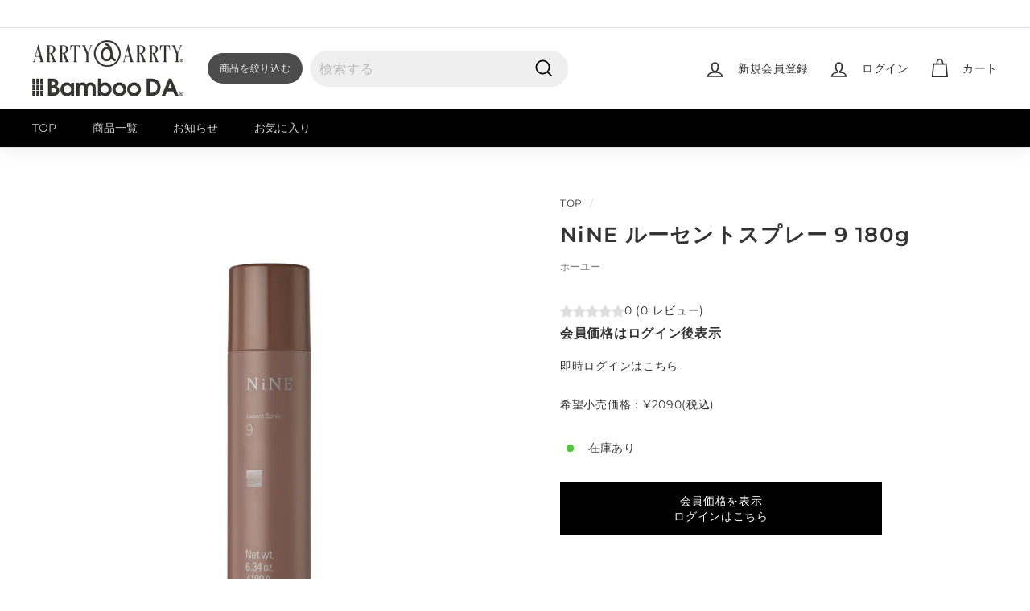

--- FILE ---
content_type: text/javascript
request_url: https://salon-cu-ec.online/cdn/shop/t/53/assets/company-handle.js?v=15417629472500491191768367632
body_size: 157
content:
var url=new URL(window.location.href),params=url.searchParams,search=location.search;if(search.match(/company%3D/))var company_handle=search.substring(search.indexOf("company%3D")).replace("company%3D","");else if(search.indexOf("handle_")!==-1&&url.pathname=="/search"){var search_url=search.match(/handle_(.*)AND/);if(search_url!=null)var company_handle=search_url[1].replace("+","").replace("%20","")}else var company_handle=params.get("company");if(document.getElementById("HeaderCollection01")!==null)var dom_HeaderCollection01=document.getElementById("HeaderCollection01");if(document.getElementById("HeaderCollection02")!==null)var dom_HeaderCollection02=document.getElementById("HeaderCollection02");if(document.getElementsByClassName("HeaderSearchInput")!==null)var dom_HeaderSearchInput=document.getElementsByClassName("HeaderSearchInput");if(document.getElementById("HeaderRegisterPc")!==null)var dom_HeaderRegisterPc=document.getElementById("HeaderRegisterPc");if(document.getElementById("HeaderAccountSp")!==null)var dom_HeaderAccountSp=document.getElementById("HeaderAccountSp");if(document.getElementById("HeaderAccountPc")!==null)var dom_HeaderAccountPc=document.getElementById("HeaderAccountPc");if(document.getElementById("HeaderCartMove")!==null)var dom_HeaderCartMove=document.getElementById("HeaderCartMove");var dom_HeaderGnaviPc_Top=document.getElementById("HeaderGnaviPc_Top"),dom_HeaderGnaviPc_Collection=document.getElementById("HeaderGnaviPc_Collection"),dom_HeaderGnaviPc_Blog=document.getElementById("HeaderGnaviPc_Blog"),dom_HeaderGnaviPc_Favorite=document.getElementById("HeaderGnaviPc_Favorite"),dom_HeaderLoginSp=document.getElementById("HeaderLoginSp"),dom_HeaderRegisterSp=document.getElementById("HeaderRegisterSp"),dom_HeaderGnaviSp_Top=document.getElementById("HeaderGnaviSp_Top"),dom_HeaderGnaviSp_Collection=document.getElementById("HeaderGnaviSp_Collection"),dom_HeaderGnaviSp_Blog=document.getElementById("HeaderGnaviSp_Blog"),dom_HeaderGnaviSp_Favorite=document.getElementById("HeaderGnaviSp_Favorite"),dom_FooterNavi_Collection=document.getElementById("FooterNavi_Collection"),dom_FooterNavi_Blog=document.getElementById("FooterNavi_Blog"),dom_FooterNavi_Privacy=document.getElementById("FooterNavi_Privacy"),dom_FooterNavi_Leagal=document.getElementById("FooterNavi_Leagal"),dom_FooterNavi_Guide=document.getElementById("FooterNavi_Guide"),dom_FooterNavi_Faq=document.getElementById("FooterNavi_Faq");if(company_handle!==null){var HeaderLogo=document.getElementById("HeaderLogo"),HeaderLogoImage=document.createElement("img");if(HeaderLogoImage.src="//cdn.shopify.com/s/files/1/0566/1445/3305/files/"+company_handle+".png",HeaderLogoImage.alt=company_handle,HeaderLogo.appendChild(HeaderLogoImage),HeaderLogo.href=="https://salon-cu-ec.online/account"&&(HeaderLogo.href="https://salon-cu-ec.online/pages/"+company_handle),dom_HeaderCollection01!==void 0&&(dom_HeaderCollection01.href="https://salon-cu-ec.online/collections/"+company_handle),dom_HeaderCollection02!==void 0&&(dom_HeaderCollection02.href="https://salon-cu-ec.online/collections/"+company_handle),dom_HeaderSearchInput!==void 0)for(i=0;i<dom_HeaderSearchInput.length;i++)dom_HeaderSearchInput[i].value=company_handle;dom_HeaderRegisterPc!==void 0&&(dom_HeaderRegisterPc.href="https://salon-cu-ec.online/account/register?company="+company_handle),dom_HeaderAccountSp!==void 0&&(dom_HeaderAccountSp.href="https://salon-cu-ec.online/account?company="+company_handle),dom_HeaderAccountPc!==void 0&&(dom_HeaderAccountPc.href="https://salon-cu-ec.online/account?company="+company_handle),dom_HeaderCartMove!==void 0&&(dom_HeaderCartMove.href="https://salon-cu-ec.online/cart?company="+company_handle),dom_HeaderGnaviPc_Top.href="https://salon-cu-ec.online/pages/"+company_handle,dom_HeaderGnaviPc_Collection.href="https://salon-cu-ec.online/collections/"+company_handle,dom_HeaderGnaviPc_Blog.href="https://salon-cu-ec.online/blogs/"+company_handle,dom_HeaderGnaviPc_Favorite.href="https://salon-cu-ec.online/pages/wishlist/?company="+company_handle,dom_HeaderLoginSp.href="https://salon-cu-ec.online/account/login?company="+company_handle,dom_HeaderRegisterSp.href="https://salon-cu-ec.online/account/register?company="+company_handle,dom_HeaderGnaviSp_Top.href="https://salon-cu-ec.online/pages/"+company_handle,dom_HeaderGnaviSp_Collection.href="https://salon-cu-ec.online/collections/"+company_handle,dom_HeaderGnaviSp_Blog.href="https://salon-cu-ec.online/blogs/"+company_handle,dom_HeaderGnaviSp_Favorite.href="https://salon-cu-ec.online/pages/wishlist/?company="+company_handle,dom_FooterNavi_Collection.href="https://salon-cu-ec.online/collections/"+company_handle,dom_FooterNavi_Blog.href="https://salon-cu-ec.online/blogs/"+company_handle,dom_FooterNavi_Privacy.href="https://salon-cu-ec.online/policies/privacy-policy?company="+company_handle,dom_FooterNavi_Leagal.href="https://salon-cu-ec.online/policies/legal-notice?company="+company_handle,dom_FooterNavi_Guide.href="https://salon-cu-ec.online/pages/guide-"+company_handle,dom_FooterNavi_Faq.href="https://salon-cu-ec.online/pages/faq?company="+company_handle,document.getElementById("MypageAddress_Button")!==null&&(document.getElementById("MypageAddress_Button").href="https://salon-cu-ec.online/account/addresses?company="+company_handle),document.getElementById("MypageSubscription_Button")!==null&&(document.getElementById("MypageSubscription_Button").href="https://salon-cu-ec.online/apps/floor-s?company="+company_handle),document.getElementById("Breadcrumb_Account")!==null&&(document.getElementById("Breadcrumb_Account").href="https://salon-cu-ec.online/account?company="+company_handle)}else document.body.classList.contains("in-company")||document.body.classList.add("company_unknown");var HeaderLogo=document.getElementById("HeaderLogo");if(HeaderLogo.children.length==0){var HeaderLogoImage=document.createElement("img");HeaderLogoImage.src="https://cdn.shopify.com/s/files/1/0566/1445/3305/files/logo_150x.png?v=1643180199",HeaderLogo.appendChild(HeaderLogoImage)}
//# sourceMappingURL=/cdn/shop/t/53/assets/company-handle.js.map?v=15417629472500491191768367632
